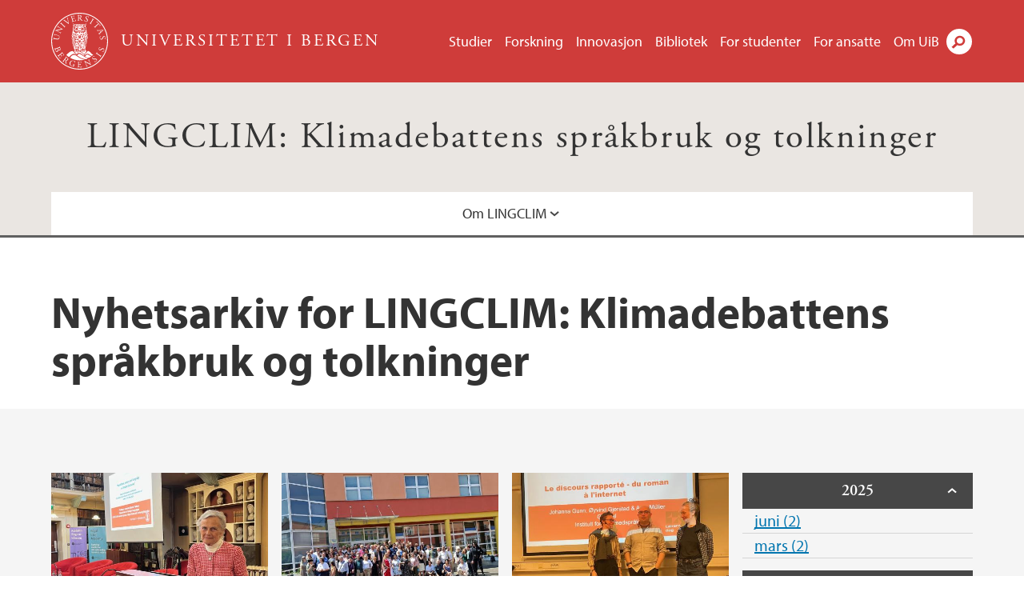

--- FILE ---
content_type: text/html; charset=utf-8
request_url: https://www.uib.no/fg/lingclim/nyhetsarkiv
body_size: 10894
content:
<!doctype html>
<html lang="nb" dir="ltr">
  <head>
    <link rel="profile" href="http://www.w3.org/1999/xhtml/vocab">
    <meta http-equiv="X-UA-Compatible" content="IE=edge">
    <meta name="MobileOptimized" content="width">
    <meta name="HandheldFriendly" content="true">
    <meta name="viewport" content="width=device-width">
<meta http-equiv="Content-Type" content="text/html; charset=utf-8" />
<link rel="shortcut icon" href="https://www.uib.no/sites/all/themes/uib/uib_w3/favicon.ico" type="image/vnd.microsoft.icon" />
<meta name="generator" content="Drupal 7 (https://www.drupal.org)" />
<link rel="canonical" href="https://www.uib.no/nb/fg/lingclim/nyhetsarkiv" />
<link rel="shortlink" href="https://www.uib.no/nb/node/31074/news-archive" />
<meta property="og:site_name" content="Universitetet i Bergen" />
<meta property="og:type" content="article" />
<meta property="og:url" content="https://www.uib.no/nb/fg/lingclim/nyhetsarkiv" />
<meta property="og:title" content="Nyhetsarkiv" />
<meta name="twitter:card" content="summary" />
<meta name="twitter:title" content="Nyhetsarkiv" />
    <title>Nyhetsarkiv for LINGCLIM: Klimadebattens språkbruk og tolkninger | Universitetet i Bergen</title>
<link type="text/css" rel="stylesheet" href="https://www.uib.no/sites/w3.uib.no/files/css/css_xE-rWrJf-fncB6ztZfd2huxqgxu4WO-qwma6Xer30m4.css" media="all" />
<link type="text/css" rel="stylesheet" href="https://www.uib.no/sites/w3.uib.no/files/css/css_nyTd1LtyGV4FMxplIMTXUR2pP5xwQtS1bYuhoPSCfb4.css" media="all" />
<link type="text/css" rel="stylesheet" href="https://www.uib.no/sites/w3.uib.no/files/css/css_hFjMpgojz5tLIvTCOXkG5jneFLTaWNX_hakVb3yaMeE.css" media="all" />
<link type="text/css" rel="stylesheet" href="https://www.uib.no/sites/w3.uib.no/files/css/css_3OmOXy6QprOkr48nRgtrypyE0V5QWVpjdpRaJc2Wx-o.css" media="all" />
<link type="text/css" rel="stylesheet" href="https://www.uib.no/sites/w3.uib.no/files/css/css_VVIwC6Oh2S6Yoj-dlw07AnQN33wARXuRRIf8pwRiu2U.css" media="print" />
<script type="text/javascript" src="https://www.uib.no/sites/w3.uib.no/files/js/js_pjM71W4fNn8eBgJgV1oVUUFnjlDTZvUMfj9SBg4sGgk.js"></script>
<script type="text/javascript" src="https://www.uib.no/sites/w3.uib.no/files/js/js_mOx0WHl6cNZI0fqrVldT0Ay6Zv7VRFDm9LexZoNN_NI.js"></script>
<script type="text/javascript">
<!--//--><![CDATA[//><!--
document.createElement( "picture" );
//--><!]]>
</script>
<script type="text/javascript" src="https://www.uib.no/sites/w3.uib.no/files/js/js_GOikDsJOX04Aww72M-XK1hkq4qiL_1XgGsRdkL0XlDo.js"></script>
<script type="text/javascript" src="https://www.uib.no/sites/w3.uib.no/files/js/js_36JebCLoMC3Y_A56Pz19d7fHtwF3mSX9TlZGZc8qWqs.js"></script>
<script type="text/javascript" src="https://www.uib.no/sites/w3.uib.no/files/js/js_gHk2gWJ_Qw_jU2qRiUmSl7d8oly1Cx7lQFrqcp3RXcI.js"></script>
<script type="text/javascript" src="https://www.uib.no/sites/w3.uib.no/files/js/js_KvbHN7b9Zot_iEP_9LELFf-1brlMesDZxnHT2EmkfLk.js"></script>
<script type="text/javascript">
<!--//--><![CDATA[//><!--
      (function($) {
        var current=null;
        $('.page-node-news-archive .content-main-wrapper #block-views-recent-news-block-date-selector ul.views-summary').ready(function(){
          var year=0;
          var open='open';
          $('.page-node-news-archive .content-main-wrapper #block-views-recent-news-block-date-selector ul.views-summary').children().each(function(){
            var text=$(this).text().replace(/\r?\n|\r/g,"");
            var y=text.match(/([^ ]+) ([0-9]{4})(.*)$/);
            var month=y[1];
            var numart=y[3];
            if(y[2] != year){
              year=y[2];
              var li=$('<li></li>').html('<span class="year">' + year + '</span>');
              li.addClass(open);
              open='';
              current=$('<ul></ul>');
              li.append(current);
              $(this).before(li);
              li.click(function(){$(this).toggleClass('open')});
            }
            $(this).children('a').first().text(month+' '+numart);
            var ali=$('<li></li>').append($(this).children('a').first());
            current.append(ali);
            $(this).remove();
          });
        });
      })(jQuery);
//--><!]]>
</script>
<script type="text/javascript" src="//use.typekit.net/yfr2tzw.js"></script>
<script type="text/javascript">
<!--//--><![CDATA[//><!--
try{Typekit.load();}catch(e){}
//--><!]]>
</script>
<script type="text/javascript">
<!--//--><![CDATA[//><!--
jQuery.extend(Drupal.settings, {"basePath":"\/","pathPrefix":"nb\/","setHasJsCookie":0,"ajaxPageState":{"theme":"uib_w3","theme_token":"95B1Nvu1cZTAdl3i56ebYg8GTKrkWvVaqBjbSSB4Mm8","js":{"sites\/all\/modules\/picture\/picturefill\/picturefill.min.js":1,"sites\/all\/modules\/picture\/picture.min.js":1,"https:\/\/www.uib.no\/sites\/w3.uib.no\/files\/google_tag\/uib\/google_tag.script.js":1,"sites\/all\/modules\/jquery_update\/replace\/jquery\/1.12\/jquery.min.js":1,"0":1,"misc\/jquery-extend-3.4.0.js":1,"misc\/jquery-html-prefilter-3.5.0-backport.js":1,"misc\/jquery.once.js":1,"misc\/drupal.js":1,"sites\/all\/modules\/jquery_update\/js\/jquery_browser.js":1,"misc\/form-single-submit.js":1,"misc\/form.js":1,"sites\/all\/modules\/entityreference\/js\/entityreference.js":1,"public:\/\/languages\/nb_HgNVoswgy9lcM2YhyQR9yibqFxF7lKyMjodOJuYe7_0.js":1,"sites\/all\/libraries\/colorbox\/jquery.colorbox-min.js":1,"sites\/all\/libraries\/DOMPurify\/purify.min.js":1,"sites\/all\/modules\/colorbox\/js\/colorbox.js":1,"sites\/all\/modules\/colorbox\/styles\/stockholmsyndrome\/colorbox_style.js":1,"sites\/all\/modules\/colorbox\/js\/colorbox_inline.js":1,"sites\/all\/themes\/uib\/uib_w3\/js\/mobile_menu.js":1,"sites\/all\/themes\/uib\/uib_w3\/js\/sortable.js":1,"sites\/all\/modules\/uib\/uib_search\/js\/uib_search.js":1,"sites\/all\/themes\/uib\/uib_w3\/js\/w3.js":1,"1":1,"\/\/use.typekit.net\/yfr2tzw.js":1,"2":1},"css":{"modules\/system\/system.base.css":1,"modules\/system\/system.menus.css":1,"modules\/system\/system.messages.css":1,"modules\/system\/system.theme.css":1,"modules\/field\/theme\/field.css":1,"modules\/node\/node.css":1,"sites\/all\/modules\/picture\/picture_wysiwyg.css":1,"modules\/user\/user.css":1,"sites\/all\/modules\/views\/css\/views.css":1,"sites\/all\/modules\/colorbox\/styles\/stockholmsyndrome\/colorbox_style.css":1,"sites\/all\/modules\/ctools\/css\/ctools.css":1,"sites\/all\/modules\/panels\/css\/panels.css":1,"modules\/locale\/locale.css":1,"sites\/all\/themes\/uib\/uib_w3\/css\/style.css":1,"sites\/all\/themes\/uib\/uib_w3\/css\/print.css":1}},"colorbox":{"opacity":"0.85","current":"{current} of {total}","previous":"\u00ab Prev","next":"Next \u00bb","close":"Lukk","maxWidth":"98%","maxHeight":"98%","fixed":true,"mobiledetect":true,"mobiledevicewidth":"480px","file_public_path":"\/sites\/w3.uib.no\/files","specificPagesDefaultValue":"admin*\nimagebrowser*\nimg_assist*\nimce*\nnode\/add\/*\nnode\/*\/edit\nprint\/*\nprintpdf\/*\nsystem\/ajax\nsystem\/ajax\/*"},"better_exposed_filters":{"views":{"recent_news":{"displays":{"newsarchive":{"filters":[]},"block_date_selector":{"filters":[]}}}}},"uib_search":{"url":"https:\/\/api.search.uib.no","index":"w3one","uib_search_boost_max":10,"uib_search_boost_min":0.0009765625},"urlIsAjaxTrusted":{"\/nb\/search":true,"https:\/\/www.google.com\/search":true}});
//--><!]]>
</script>
  </head>
  <body class="html not-front not-logged-in no-sidebars page-node page-node- page-node-31074 page-node-news-archive i18n-nb" >
    <div id="skip-link">
      <a href="#main-content" class="element-invisible element-focusable">Hopp til hovedinnhold</a>
    </div>
<noscript aria-hidden="true"><iframe src="https://www.googletagmanager.com/ns.html?id=GTM-KLPBXPW" height="0" width="0" style="display:none;visibility:hidden"></iframe></noscript>
    <div class="header__wrapper">
      <header class="header">
        <a href="/nb" title="Hjem" rel="home" class="logo__link">
          <img src="https://www.uib.no/sites/all/themes/uib/uib_w3/logo.svg" alt="Hjem" class="logo__image" />
        </a>
            <div class="site-name">
            <a href="/nb" title="Hjem" rel="home"><span>Universitetet i Bergen</span></a>
          </div>
    <div class="region region-header">
    <nav class="mobile-menu"><div class="menu-button">Meny</div>
</nav><nav class="global-menu"><ul class="menu"><li class="first leaf menu__item"><a href="https://www.uib.no/studier" title="">Studier</a></li>
<li class="leaf menu__item"><a href="/nb/forskning" title="">Forskning</a></li>
<li class="leaf menu__item"><a href="/nb/innovasjon" title="">Innovasjon</a></li>
<li class="leaf menu__item"><a href="/nb/ub" title="">Bibliotek</a></li>
<li class="leaf menu__item"><a href="https://www.uib.no/forstudenter" title="">For studenter</a></li>
<li class="leaf menu__item"><a href="/nb/foransatte" title="">For ansatte</a></li>
<li class="last leaf menu__item"><a href="/nb/om" title="">Om UiB</a></li>
</ul></nav><div id="block-locale-language" class="block block-locale">

    
  <div class="content">
    <ul class="language-switcher-locale-url"><li class="en first"><a href="/en/node/31074/news-archive" class="language-link" lang="en">English</a></li>
<li class="nb last active"><a href="/nb/fg/lingclim/nyhetsarkiv" class="language-link active" lang="nb">Norsk</a></li>
</ul>  </div>
</div>
<div id="block-uib-search-global-searchform" class="block block-uib-search">
  <div class="content">
    <form class="global-search" action="/nb/search" method="get" id="uib-search-form" accept-charset="UTF-8"><div><div class="lightbox form-wrapper" id="edit-lightbox--2"><div class="topbar-wrapper form-wrapper" id="edit-top--3"><div class="topbar form-wrapper" id="edit-top--4"><div class="spacer form-wrapper" id="edit-spacer--2"></div><div class="top-right form-wrapper" id="edit-right--3"><div class="close-lightbox form-wrapper" id="edit-close--2"><a href="/nb" class="closeme" id="edit-link--4">Lukk</a></div></div></div></div><div class="search-wrapper form-wrapper" id="edit-search--2"><label for="searchfield" class="element-invisible">Søkefelt</label>
<div class="form-item form-type-textfield form-item-searchtext">
 <input class="search-field form-text" name="qq" autocomplete="off" placeholder="Søk på uib.no" data-placeholder="Søk etter personer" id="searchfield" type="text" value=" " size="60" maxlength="128" />
</div>
<input type="submit" id="edit-submit--2" name="op" value="Søk" class="form-submit" /></div><fieldset class="right-selector form-wrapper" id="edit-right--4"><legend><span class="fieldset-legend">Filtrer på innhold</span></legend><div class="fieldset-wrapper"><div class="form-item form-type-checkboxes form-item-filters">
 <div id="search-filter-checkboxes" class="form-checkboxes"><div class="form-item form-type-checkbox form-item-filters-everything">
 <input name="uib_search_filters[]" type="checkbox" id="edit-filters-everything--2" value="everything" checked="checked" class="form-checkbox" />  <label class="option" for="edit-filters-everything--2">Alt innhold </label>

</div>
<div class="form-item form-type-checkbox form-item-filters-news">
 <input name="uib_search_filters[]" type="checkbox" id="edit-filters-news--2" value="news" class="form-checkbox" />  <label class="option" for="edit-filters-news--2">Nyheter </label>

</div>
<div class="form-item form-type-checkbox form-item-filters-study">
 <input name="uib_search_filters[]" type="checkbox" id="edit-filters-study--2" value="study" class="form-checkbox" />  <label class="option" for="edit-filters-study--2">Studier </label>

</div>
<div class="form-item form-type-checkbox form-item-filters-event">
 <input name="uib_search_filters[]" type="checkbox" id="edit-filters-event--2" value="event" class="form-checkbox" />  <label class="option" for="edit-filters-event--2">Arrangementer </label>

</div>
<div class="form-item form-type-checkbox form-item-filters-user">
 <input name="uib_search_filters[]" type="checkbox" id="edit-filters-user--2" value="user" class="form-checkbox" />  <label class="option" for="edit-filters-user--2">Personer </label>

</div>
<div class="form-item form-type-checkbox form-item-filters-employee-area">
 <input name="uib_search_filters[]" type="checkbox" id="edit-filters-employee-area--2" value="employee_area" class="form-checkbox" />  <label class="option" for="edit-filters-employee-area--2">Ansattsider </label>

</div>
</div>
<div class="description">Choose what results to return</div>
</div>
</div></fieldset>
<div class="results-wrapper form-wrapper" id="edit-results-wrapper--2"><div class="results form-wrapper" id="edit-results--2"><span class="results-bottom-anchor"></span>
</div></div></div><input type="hidden" name="form_build_id" value="form-YCsn58sYDrm5fX-8nKhVr3U5-UtlnsPcT6QrcN1JWaQ" />
<input type="hidden" name="form_id" value="uib_search__form" />
</div></form><form name="noscriptform" action="https://www.google.com/search" method="get" id="uib-search-noscript-form" accept-charset="UTF-8"><div><input class="search-button" type="submit" value="Søk" /><input name="as_sitesearch" value="uib.no" type="hidden" />
<input type="hidden" name="form_build_id" value="form-zIrN3tdXxFh_ZtTmme3XXJxmm7HHaLieYMEiuq-7To4" />
<input type="hidden" name="form_id" value="uib_search__noscript_form" />
</div></form>  </div>
</div>
  </div>
      </header>
      <nav class="mobile_dropdown">
        <nav class="global-mobile-menu mobile noscript"><ul class="menu"><li class="first leaf menu__item"><a href="https://www.uib.no/studier" title="">Studier</a></li>
<li class="leaf menu__item"><a href="/nb/forskning" title="">Forskning</a></li>
<li class="leaf menu__item"><a href="/nb/innovasjon" title="">Innovasjon</a></li>
<li class="leaf menu__item"><a href="/nb/ub" title="">Bibliotek</a></li>
<li class="leaf menu__item"><a href="https://www.uib.no/forstudenter" title="">For studenter</a></li>
<li class="leaf menu__item"><a href="/nb/foransatte" title="">For ansatte</a></li>
<li class="last leaf menu__item"><a href="/nb/om" title="">Om UiB</a></li>
</ul></nav>      </nav>
    </div>
    <div class="subheader__wrapper">
    <span class="subheader__content" role="complementary"><a href="/nb/fg/lingclim">LINGCLIM: Klimadebattens språkbruk og tolkninger</a></span><nav class="mobile_area mobile_dropdown"><div class="area-mobile-menu"><ul class="menu"><li class="first expanded menu__item"><a href="#" title="">Om LINGCLIM</a><ul class="menu"><li class="first leaf"><a href="/nb/fg/lingclim/nyhetsarkiv" title="" class="active">Nyheter fra LINGCLIM </a></li>
<li class="last leaf"><a href="/nb/hf/140722/klimafortellinger" title="">Utdanning</a></li>
</ul></li>
</ul></div></nav>        </div>
    <nav id="main-menu">
<ul class="menu"><li class="first expanded menu__item"><a href="#" title="">Om LINGCLIM</a><ul class="menu"><li class="first leaf"><a href="/nb/fg/lingclim/nyhetsarkiv" title="" class="active">Nyheter fra LINGCLIM </a></li>
<li class="last leaf"><a href="/nb/hf/140722/klimafortellinger" title="">Utdanning</a></li>
</ul></li>
</ul>    </nav>
    <main>
      <a id="main-content"></a>
      <div class="tabs"></div>
      <div class="content-top-wrapper">
        <div class="content-top">
          <div class="uib_breadcrumb"><nav class="breadcrumb" role="navigation"><ol></ol></nav></div>
<h1>Nyhetsarkiv for LINGCLIM: Klimadebattens språkbruk og tolkninger</h1>
        </div>
      </div>
      <div class="content-main-wrapper">
  <div class="region region-content">
    <div id="block-system-main" class="block block-system">

    
  <div class="content">
    <div class="view view-recent-news view-id-recent_news view-display-id-newsarchive view-dom-id-690a84aad08951f3d9822aaf686772fe">
        
  
  
      <div class="view-content">
        <div class="views-row views-row-1 views-row-odd views-row-first">
      
  <div class="views-field views-field-nothing">        <span class="field-content"><a href="https://www.uib.no/nb/fg/lingclim/178802/professor-emerita-kjersti-fl%C3%B8ttum-med-keynote-p%C3%A5-royal-irish-academy-dublin"><div id="file-221642" class="file file-image file-image-jpeg">

   
  <div class="content">
      <img src="https://www.uib.no/sites/w3.uib.no/files/styles/wide_thumbnail/public/media/20250527_ria_1_0.jpg?itok=OMLT6_9r" width="531" height="375" alt="Kjersti Fløttum ved Royal Irish Academy i Dublin. " title="" />    </div>

  
</div>
</a></span>  </div>  
  <div class="views-field views-field-title">        <span class="field-content"><a href="/nb/fg/lingclim/178802/professor-emerita-kjersti-fl%C3%B8ttum-med-keynote-p%C3%A5-royal-irish-academy-dublin">Professor emerita Kjersti Fløttum med keynote på Royal Irish Academy, Dublin (27.06.2025)</a></span>  </div>  
  <div class="views-field views-field-field-uib-lead">        <div class="field-content">Hva kan humanistiske fag bidra med i vår forståelse av klimakrisen?</div>  </div>  </div>
  <div class="views-row views-row-2 views-row-even">
      
  <div class="views-field views-field-nothing">        <span class="field-content"><a href="https://www.uib.no/nb/fg/lingclim/178800/emil-perron-med-en-presentasjon-p%C3%A5-den-18-internasjonale-konferansen-om"><div id="file-221639" class="file file-image file-image-jpeg">

   
  <div class="content">
      <img src="https://www.uib.no/sites/w3.uib.no/files/styles/wide_thumbnail/public/media/513216911_10171615717415301_2100797189352490821_n_0.jpg?itok=wfb3Aonh" width="531" height="375" alt="Gruppebilde fra ICPP 2025. " title="" />    </div>

  
</div>
</a></span>  </div>  
  <div class="views-field views-field-title">        <span class="field-content"><a href="/nb/fg/lingclim/178800/emil-perron-med-en-presentasjon-p%C3%A5-den-18-internasjonale-konferansen-om">Emil Perron med en presentasjon på den 18. internasjonale konferansen om filosofisk praksis (27.06.2025)</a></span>  </div>  
  <div class="views-field views-field-field-uib-lead">        <div class="field-content">I midten av juni deltok doktorgradsstipendiat Emil Perron med en presentasjon på den 18. internasjonale konferansen om filosofisk praksis, denne gangen i Zagreb, Kroatia.</div>  </div>  </div>
  <div class="views-row views-row-3 views-row-odd">
      
  <div class="views-field views-field-nothing">        <span class="field-content"><a href="https://www.uib.no/nb/fg/lingclim/177114/l%C3%A6rernes-dag-2025-fransk-forskning-formidlet"><div id="file-219058" class="file file-image file-image-jpeg">

   
  <div class="content">
      <img src="https://www.uib.no/sites/w3.uib.no/files/styles/wide_thumbnail/public/media/20250131_laerernes_dag_uib.jpg?itok=xDdzQhHD" width="531" height="375" alt="Johanna Gunn, Øyvind Gjerstad, Anje Müller Gjesdal " title="" />    </div>

  
</div>
</a></span>  </div>  
  <div class="views-field views-field-title">        <span class="field-content"><a href="/nb/fg/lingclim/177114/l%C3%A6rernes-dag-2025-fransk-forskning-formidlet">Lærernes dag 2025: Fransk forskning formidlet  (20.03.2025)</a></span>  </div>  
  <div class="views-field views-field-field-uib-lead">        <div class="field-content">Lærernes dag ble i år igjen arrangert ved Universitetet i Bergen. Fransk forskning ble formidlet av flere ansatte ved fransk, IF.</div>  </div>  </div>
  <div class="views-row views-row-4 views-row-even">
      
  <div class="views-field views-field-nothing">        <span class="field-content"><a href="https://www.uib.no/nb/fg/lingclim/177111/konferanse-i-nice-frankrike-kjersti-fl%C3%B8ttum-med-keynote"><div id="file-219053" class="file file-image file-image-jpeg">

   
  <div class="content">
      <img src="https://www.uib.no/sites/w3.uib.no/files/styles/wide_thumbnail/public/media/3_1_nice_kaffe.jpg?itok=PBpRLyQO" width="531" height="375" alt="Professor Céline Poudat, leder av konferansen professor Christophe Charlier fra Académie d’excellence &quot;Homme, idées et milieux&quot;" title="" />    </div>

  
</div>
</a></span>  </div>  
  <div class="views-field views-field-title">        <span class="field-content"><a href="/nb/fg/lingclim/177111/konferanse-i-nice-frankrike-kjersti-fl%C3%B8ttum-med-keynote">Konferanse i Nice, Frankrike: Kjersti Fløttum med keynote  (20.03.2025)</a></span>  </div>  
  <div class="views-field views-field-field-uib-lead">        <div class="field-content">Nice, Frankrike, var i desember 2024 møteplass for forskere i anledning forskningskonferansen « Enjeux socio-environnementaux et territoires ».</div>  </div>  </div>
  <div class="views-row views-row-5 views-row-odd">
      
  <div class="views-field views-field-nothing">        <span class="field-content"><a href="https://www.uib.no/nb/fg/lingclim/174061/klima-fr%C3%A5-alle-kanter"><div id="file-214632" class="file file-image file-image-jpeg">

   
  <div class="content">
      <img src="https://www.uib.no/sites/w3.uib.no/files/styles/wide_thumbnail/public/media/20240924_kulturhuset_klimafraallekanter.jpg?itok=5xfRKuno" width="531" height="375" alt="Paneldebatt " title="" />    </div>

  
</div>
</a></span>  </div>  
  <div class="views-field views-field-title">        <span class="field-content"><a href="/nb/fg/lingclim/174061/klima-fr%C3%A5-alle-kanter">&quot;Klima frå alle kanter&quot;  (09.11.2024)</a></span>  </div>  
  <div class="views-field views-field-field-uib-lead">        <div class="field-content">Kulturhuset i Bergen tok imot klima frå alle kanter.</div>  </div>  </div>
  <div class="views-row views-row-6 views-row-even">
      
  <div class="views-field views-field-nothing">        <span class="field-content"><a href="https://www.uib.no/nb/fg/lingclim/174059/lingclim-forskere-p%C3%A5-konferanse-i-nice"><div id="file-214630" class="file file-image file-image-jpeg">

   
  <div class="content">
      <img src="https://www.uib.no/sites/w3.uib.no/files/styles/wide_thumbnail/public/media/nice_2.jpg?itok=48nnw7Sc" width="531" height="375" alt="Anje Müller Gjesdal, Johanna Gunn, Øyvind Gjerstad og Kjersti Fløttum" title="" />    </div>

  
</div>
</a></span>  </div>  
  <div class="views-field views-field-title">        <span class="field-content"><a href="/nb/fg/lingclim/174059/lingclim-forskere-p%C3%A5-konferanse-i-nice">LINGCLIM-forskere på konferanse i Nice  (09.11.2024)</a></span>  </div>  
  <div class="views-field views-field-field-uib-lead">        <div class="field-content">Flere LINGCLIM-forskere deltok på konferanse i Nice 4. september 2024</div>  </div>  </div>
  <div class="views-row views-row-7 views-row-odd">
      
  <div class="views-field views-field-nothing">        <span class="field-content"><a href="https://www.uib.no/nb/fg/lingclim/174057/lingclim-deltakelse-p%C3%A5-xxiie-congr%C3%A8s-des-romanistes-scandinaves"><div id="file-214626" class="file file-image file-image-jpeg">

   
  <div class="content">
      <img src="https://www.uib.no/sites/w3.uib.no/files/styles/wide_thumbnail/public/media/rom24_samlet_bilde.jpg?itok=-jcB7rlM" width="531" height="375" alt="Fellesbilde" title="" />    </div>

  
</div>
</a></span>  </div>  
  <div class="views-field views-field-title">        <span class="field-content"><a href="/nb/fg/lingclim/174057/lingclim-deltakelse-p%C3%A5-xxiie-congr%C3%A8s-des-romanistes-scandinaves">LINGCLIM-deltakelse på XXIIe Congrès des Romanistes Scandinaves (09.11.2024)</a></span>  </div>  
  <div class="views-field views-field-field-uib-lead">        <div class="field-content">Flere forskere fra LINGCLIM-gruppen deltok på XXIIe Congrès des Romanistes Scandinaves i Finland.</div>  </div>  </div>
  <div class="views-row views-row-8 views-row-even">
      
  <div class="views-field views-field-nothing">        <span class="field-content"><a href="https://www.uib.no/nb/fg/lingclim/172221/orienteringsm%C3%B8te-om-emnet-klima-og-naturfortellinger-klima200"><div id="file-211551" class="file file-image file-image-jpeg">

   
  <div class="content">
      <img src="https://www.uib.no/sites/w3.uib.no/files/styles/wide_thumbnail/public/media/stor_med_graes_riktig.jpg?itok=5avNcK_l" width="531" height="375" alt="Illustrasjon ved Signe Wohlfeil. " title="" />    </div>

  
</div>
</a></span>  </div>  
  <div class="views-field views-field-title">        <span class="field-content"><a href="/nb/fg/lingclim/172221/orienteringsm%C3%B8te-om-emnet-klima-og-naturfortellinger-klima200">Orienteringsmøte om emnet Klima- og naturfortellinger (KLIMA200) (16.08.2024)</a></span>  </div>  
  <div class="views-field views-field-field-uib-lead">        <div class="field-content">Er du interessert i klimaspørsmålet og hvordan vi snakker om naturen? Vil du lære mer om hvordan klimaendringene og naturen blir fremstilt og hvordan vi tolker ulike fortellinger? På orienteringsmøtet 19. august får du vite mer om emnet, møte forelesere og du kan spørre om det du lurer på.</div>  </div>  </div>
  <div class="views-row views-row-9 views-row-odd">
      
  <div class="views-field views-field-nothing">        <span class="field-content"><a href="https://www.uib.no/nb/fg/lingclim/171552/emil-perron-med-presentasjon-om-montaigne-p%C3%A5-konferanse-i-bordeaux"><div id="file-210659" class="file file-image file-image-jpeg">

   
  <div class="content">
      <img src="https://www.uib.no/sites/w3.uib.no/files/styles/wide_thumbnail/public/media/448753565_10168819710315301_180407116604688739_n.jpg?itok=Xwux9-AI" width="531" height="375" alt="Musée d&#039;Aquitaine" title="" />    </div>

  
</div>
</a></span>  </div>  
  <div class="views-field views-field-title">        <span class="field-content"><a href="/nb/fg/lingclim/171552/emil-perron-med-presentasjon-om-montaigne-p%C3%A5-konferanse-i-bordeaux">Emil Perron med presentasjon om Montaigne på konferanse i Bordeaux  (21.06.2024)</a></span>  </div>  
  <div class="views-field views-field-field-uib-lead">        <div class="field-content">Bordeaux som sentrum for forskning på den franske filosofen Michel de Montaigne og kunnskap og vitenskap på Montaignes tid.</div>  </div>  </div>
  <div class="views-row views-row-10 views-row-even">
      
  <div class="views-field views-field-nothing">        <span class="field-content"><a href="https://www.uib.no/nb/fg/lingclim/171511/kjersti-fl%C3%B8ttum-med-foredrag-p%C3%A5-avslutningskonferanse-i-klimaforskning"><div id="file-210601" class="file file-image file-image-jpeg">

   
  <div class="content">
      <img src="https://www.uib.no/sites/w3.uib.no/files/styles/wide_thumbnail/public/media/lln_2.jpg?itok=EFJorsM8" width="531" height="375" alt="Professor Élodie Vargas og professor emerita Kjersti Fløttum. " title="" />    </div>

  
</div>
</a></span>  </div>  
  <div class="views-field views-field-title">        <span class="field-content"><a href="/nb/fg/lingclim/171511/kjersti-fl%C3%B8ttum-med-foredrag-p%C3%A5-avslutningskonferanse-i-klimaforskning">Kjersti Fløttum med foredrag på avslutningskonferanse i klimaforskning (20.06.2024)</a></span>  </div>  
  <div class="views-field views-field-field-uib-lead">        <div class="field-content">Det paneuropeiske samarbeidsprosjektet "202cm" ble avsluttet med en internasjonal konferanse i Louvain-la-Neuve, Belgia.</div>  </div>  </div>
  <div class="views-row views-row-11 views-row-odd">
      
  <div class="views-field views-field-nothing">        <span class="field-content"><a href="https://www.uib.no/nb/fg/lingclim/170495/kjersti-fl%C3%B8ttum-i-panelsamtale-p%C3%A5-klimafestivalen-varmere-v%C3%A5tere-villere"><div id="file-208785" class="file file-image file-image-jpeg">

   
  <div class="content">
      <img src="https://www.uib.no/sites/w3.uib.no/files/styles/wide_thumbnail/public/media/20240313_vvv_4.jpg?itok=lQE_rmNL" width="531" height="375" alt="Professor Kjersti Fløttum i panelsamtale. " title="" />    </div>

  
</div>
</a></span>  </div>  
  <div class="views-field views-field-title">        <span class="field-content"><a href="/nb/fg/lingclim/170495/kjersti-fl%C3%B8ttum-i-panelsamtale-p%C3%A5-klimafestivalen-varmere-v%C3%A5tere-villere">Kjersti Fløttum i panelsamtale på klimafestivalen Varmere, Våtere, Villere (06.05.2024)</a></span>  </div>  
  <div class="views-field views-field-field-uib-lead">        <div class="field-content">Den årlige klimafestivalen Varmere, Våtere, Villere samlet publikum, forskere, journalister, politikere og flere til et spekket program over flere dager.</div>  </div>  </div>
  <div class="views-row views-row-12 views-row-even">
      
  <div class="views-field views-field-nothing">        <span class="field-content"><a href="https://www.uib.no/nb/fg/lingclim/170330/salongen-en-samtale-mellom-%C3%B8yvind-aase-og-emil-perron-om-filosof-arild-haaland"><div id="file-208453" class="file file-image file-image-jpeg">

   
  <div class="content">
      <img src="https://www.uib.no/sites/w3.uib.no/files/styles/wide_thumbnail/public/media/438903373_10168603110685301_8054164073269500518_n.jpg?itok=H86uJBm8" width="531" height="375" alt="Øyvind Aase og Emil Perron i samtale på Litteraturhuset. " title="" />    </div>

  
</div>
</a></span>  </div>  
  <div class="views-field views-field-title">        <span class="field-content"><a href="/nb/fg/lingclim/170330/salongen-en-samtale-mellom-%C3%B8yvind-aase-og-emil-perron-om-filosof-arild-haaland">Salongen: En samtale mellom Øyvind Aase og Emil Perron om filosof Arild Haaland (26.04.2024)</a></span>  </div>  
  <div class="views-field views-field-field-uib-lead">        <div class="field-content">Torsdag 18. april 2024 møtte doktorgradsstipendiat og redaksjonsmedlem i Salongen - nettidsskrift for filosofi og idéhistorie, Emil Perron, forfatter Øyvind Aase på Litteraturhuset i Bergen til en samtale om filosofen Arild Haaland. </div>  </div>  </div>
  <div class="views-row views-row-13 views-row-odd">
      
  <div class="views-field views-field-nothing">        <span class="field-content"><a href="https://www.uib.no/nb/fg/lingclim/170327/om-haiti-politikk-og-litteratur-p%C3%A5-fransk-en-livsberetning-ved-emil-perron"><div id="file-208452" class="file file-image file-image-jpeg">

   
  <div class="content">
      <img src="https://www.uib.no/sites/w3.uib.no/files/styles/wide_thumbnail/public/media/5._haiti_4_port-au-prince_2010_perron_0.jpg?itok=Qg5srN_M" width="531" height="375" alt="Port-au-Prince ved solnedgang. " title="" />    </div>

  
</div>
</a></span>  </div>  
  <div class="views-field views-field-title">        <span class="field-content"><a href="/nb/fg/lingclim/170327/om-haiti-politikk-og-litteratur-p%C3%A5-fransk-en-livsberetning-ved-emil-perron">Om Haiti, politikk og litteratur på fransk: en livsberetning ved Emil Perron (26.04.2024)</a></span>  </div>  
  <div class="views-field views-field-field-uib-lead">        <div class="field-content">Doktorgradsstipendiat Emil Perrons tekst om sin tid i det karibiske landet Haiti er nå gratis tilgjengelig på nett. Haiti er et land fullt av kunstnerisk rikdom og livsgnist, med en stor litterær arv, men det er også et land som i disse dager går gjennom store prøvelser.</div>  </div>  </div>
  <div class="views-row views-row-14 views-row-even">
      
  <div class="views-field views-field-nothing">        <span class="field-content"><a href="https://www.uib.no/nb/fg/lingclim/170005/filosofisk-uke-samtaler-om-filosofiens-verdi-rolle-og-plass-i-samfunnet"><div id="file-207970" class="file file-image file-image-jpeg">

   
  <div class="content">
      <img src="https://www.uib.no/sites/w3.uib.no/files/styles/wide_thumbnail/public/media/emil_perron_bilde.jpeg?itok=4xjntttz" width="531" height="375" alt="Filosof og doktorgradsstipendiat Emil Perron. " title="" />    </div>

  
</div>
</a></span>  </div>  
  <div class="views-field views-field-title">        <span class="field-content"><a href="/nb/fg/lingclim/170005/filosofisk-uke-samtaler-om-filosofiens-verdi-rolle-og-plass-i-samfunnet">Filosofisk uke: Samtaler om filosofiens verdi, rolle og plass i samfunnet (16.04.2024)</a></span>  </div>  
  <div class="views-field views-field-field-uib-lead">        <div class="field-content">“Filosofisk uke” ga rom for samtaler og refleksjon om filosofi og arbeidsmuligheter, livsrelevans og samfunnsrelevans.</div>  </div>  </div>
  <div class="views-row views-row-15 views-row-odd">
      
  <div class="views-field views-field-nothing">        <span class="field-content"><a href="https://www.uib.no/nb/fg/lingclim/170004/forskningsformidling-kommunenes-klimanettverk-i-hordaland"><div id="file-207968" class="file file-image file-image-jpeg">

   
  <div class="content">
      <img src="https://www.uib.no/sites/w3.uib.no/files/styles/wide_thumbnail/public/media/img_3294.jpg?itok=syhUHKuZ" width="531" height="375" alt="Professor emerita Kjersti Fløttum og doktorgradsstipendiat Emil Perron " title="" />    </div>

  
</div>
</a></span>  </div>  
  <div class="views-field views-field-title">        <span class="field-content"><a href="/nb/fg/lingclim/170004/forskningsformidling-kommunenes-klimanettverk-i-hordaland">Forskningsformidling for kommunenes klimanettverk i Hordaland (16.04.2024)</a></span>  </div>  
  <div class="views-field views-field-field-uib-lead">        <div class="field-content">Hva motiverer folk til å ta klimavennlig valg?</div>  </div>  </div>
  <div class="views-row views-row-16 views-row-even">
      
  <div class="views-field views-field-nothing">        <span class="field-content"><a href="https://www.uib.no/nb/fg/lingclim/170001/forskningsformidling-kommunenes-klimanettverk-i-sogn-og-fjordane"><div id="file-207966" class="file file-image file-image-png">

   
  <div class="content">
      <img src="https://www.uib.no/sites/w3.uib.no/files/styles/wide_thumbnail/public/media/klimanettverk_vestland.png?itok=nMADxOYn" width="531" height="375" alt="Kjersti Fløttum og Øyvind Gjerstad. " title="" />    </div>

  
</div>
</a></span>  </div>  
  <div class="views-field views-field-title">        <span class="field-content"><a href="/nb/fg/lingclim/170001/forskningsformidling-kommunenes-klimanettverk-i-sogn-og-fjordane">Forskningsformidling for kommunenes klimanettverk i Sogn og Fjordane (16.04.2024)</a></span>  </div>  
  <div class="views-field views-field-field-uib-lead">        <div class="field-content">Hva motiverer folk til å ta klimavennlig valg?</div>  </div>  </div>
  <div class="views-row views-row-17 views-row-odd">
      
  <div class="views-field views-field-nothing">        <span class="field-content"><a href="https://www.uib.no/nb/fg/lingclim/167579/tre-publikasjoner-p%C3%A5-tre-dager-climlife"><div id="file-203757" class="file file-image file-image-jpeg">

   
  <div class="content">
      <img src="https://www.uib.no/sites/w3.uib.no/files/styles/wide_thumbnail/public/media/416019357_6986466658141439_8242318359433871982_n.jpeg?itok=-Vs-BV17" width="531" height="375" alt="Forside av ny publikasjon om ungdom og klimaendringer. " title="" />    </div>

  
</div>
</a></span>  </div>  
  <div class="views-field views-field-title">        <span class="field-content"><a href="/nb/fg/lingclim/167579/tre-publikasjoner-p%C3%A5-tre-dager-climlife">Tre publikasjoner på tre dager for CLIMLIFE (12.01.2024)</a></span>  </div>  
  <div class="views-field views-field-field-uib-lead">        <div class="field-content">CLIMLIFE startet det nye året 2024 med hele tre publikasjoner på tre dager.</div>  </div>  </div>
  <div class="views-row views-row-18 views-row-even views-row-last">
      
  <div class="views-field views-field-nothing">        <span class="field-content"><a href="https://www.uib.no/nb/fg/lingclim/167081/prof-emerita-kjersti-fl%C3%B8ttum-tildelt-den-nasjonale-fortjenstorden-av-frankrike"><div id="file-203017" class="file file-image file-image-jpeg">

   
  <div class="content">
      <img src="https://www.uib.no/sites/w3.uib.no/files/styles/wide_thumbnail/public/media/406576880_730321442458376_7900245463250871140_n.jpeg?itok=pQU9cfcD" width="531" height="375" alt="Kjersti Fløttum og Frankrikes ambassadør til Norge Florence Robine. " title="" />    </div>

  
</div>
</a></span>  </div>  
  <div class="views-field views-field-title">        <span class="field-content"><a href="/nb/fg/lingclim/167081/prof-emerita-kjersti-fl%C3%B8ttum-tildelt-den-nasjonale-fortjenstorden-av-frankrike">Prof. emerita Kjersti Fløttum tildelt Den nasjonale fortjenstorden av Frankrike  (18.12.2023)</a></span>  </div>  
  <div class="views-field views-field-field-uib-lead">        <div class="field-content">Professor emerita Kjersti Fløttum ble 28. november 2023 tildelt Den franske fortjenstorden (Ordre national du Mérite) for sitt mangeårige arbeid med å fremme det bilaterale forholdet mellom Frankrike og Norge, sitt virke som professor i fransk og forsker ved Institutt for fremmedspråk ved Universitetet i Bergen og sin rolle som visekonsul for Frankrike i Bergen.</div>  </div>  </div>
    </div>
  
      <h2 class="element-invisible">Sider</h2><div class="item-list"><ul class="pager"><li class="pager-current first">1</li>
<li class="pager-item"><a title="Gå til side 2" href="/nb/fg/lingclim/nyhetsarkiv?page=1">2</a></li>
<li class="pager-item"><a title="Gå til side 3" href="/nb/fg/lingclim/nyhetsarkiv?page=2">3</a></li>
<li class="pager-item"><a title="Gå til side 4" href="/nb/fg/lingclim/nyhetsarkiv?page=3">4</a></li>
<li class="pager-item"><a title="Gå til side 5" href="/nb/fg/lingclim/nyhetsarkiv?page=4">5</a></li>
<li class="pager-next"><a title="Gå til neste side" href="/nb/fg/lingclim/nyhetsarkiv?page=1">neste ›</a></li>
<li class="pager-last last"><a title="Gå til den siste siden" href="/nb/fg/lingclim/nyhetsarkiv?page=4">siste »</a></li>
</ul></div>  
  
  
  
  
</div>  </div>
</div>
<div id="block-views-recent-news-block-date-selector" class="block block-views">

    
  <div class="content">
    <div class="view view-recent-news view-id-recent_news view-display-id-block_date_selector view-dom-id-a58debfdb8f706984d3abad9c136e58e">
        
  
  
      <div class="view-content">
      <div class="item-list">
  <ul class="views-summary">
      <li><a href="/nb/node/31074/news-archive/202506">juni 2025</a>
              (2)
          </li>
      <li><a href="/nb/node/31074/news-archive/202503">mars 2025</a>
              (2)
          </li>
      <li><a href="/nb/node/31074/news-archive/202411">november 2024</a>
              (3)
          </li>
      <li><a href="/nb/node/31074/news-archive/202408">august 2024</a>
              (1)
          </li>
      <li><a href="/nb/node/31074/news-archive/202406">juni 2024</a>
              (2)
          </li>
      <li><a href="/nb/node/31074/news-archive/202405">mai 2024</a>
              (1)
          </li>
      <li><a href="/nb/node/31074/news-archive/202404">april 2024</a>
              (5)
          </li>
      <li><a href="/nb/node/31074/news-archive/202401">januar 2024</a>
              (1)
          </li>
      <li><a href="/nb/node/31074/news-archive/202312">desember 2023</a>
              (1)
          </li>
      <li><a href="/nb/node/31074/news-archive/202311">november 2023</a>
              (1)
          </li>
      <li><a href="/nb/node/31074/news-archive/202309">september 2023</a>
              (2)
          </li>
      <li><a href="/nb/node/31074/news-archive/202306">juni 2023</a>
              (3)
          </li>
      <li><a href="/nb/node/31074/news-archive/202305">mai 2023</a>
              (4)
          </li>
      <li><a href="/nb/node/31074/news-archive/202304">april 2023</a>
              (1)
          </li>
      <li><a href="/nb/node/31074/news-archive/202302">februar 2023</a>
              (3)
          </li>
      <li><a href="/nb/node/31074/news-archive/202301">januar 2023</a>
              (1)
          </li>
      <li><a href="/nb/node/31074/news-archive/202211">november 2022</a>
              (4)
          </li>
      <li><a href="/nb/node/31074/news-archive/202209">september 2022</a>
              (4)
          </li>
      <li><a href="/nb/node/31074/news-archive/202206">juni 2022</a>
              (2)
          </li>
      <li><a href="/nb/node/31074/news-archive/202205">mai 2022</a>
              (1)
          </li>
      <li><a href="/nb/node/31074/news-archive/202204">april 2022</a>
              (3)
          </li>
      <li><a href="/nb/node/31074/news-archive/202203">mars 2022</a>
              (5)
          </li>
      <li><a href="/nb/node/31074/news-archive/202202">februar 2022</a>
              (3)
          </li>
      <li><a href="/nb/node/31074/news-archive/202201">januar 2022</a>
              (5)
          </li>
      <li><a href="/nb/node/31074/news-archive/202112">desember 2021</a>
              (1)
          </li>
      <li><a href="/nb/node/31074/news-archive/202111">november 2021</a>
              (2)
          </li>
      <li><a href="/nb/node/31074/news-archive/202109">september 2021</a>
              (5)
          </li>
      <li><a href="/nb/node/31074/news-archive/202108">august 2021</a>
              (2)
          </li>
      <li><a href="/nb/node/31074/news-archive/202107">juli 2021</a>
              (1)
          </li>
      <li><a href="/nb/node/31074/news-archive/202106">juni 2021</a>
              (2)
          </li>
      <li><a href="/nb/node/31074/news-archive/202105">mai 2021</a>
              (1)
          </li>
      <li><a href="/nb/node/31074/news-archive/202103">mars 2021</a>
              (1)
          </li>
      <li><a href="/nb/node/31074/news-archive/202101">januar 2021</a>
              (4)
          </li>
      <li><a href="/nb/node/31074/news-archive/202012">desember 2020</a>
              (1)
          </li>
      <li><a href="/nb/node/31074/news-archive/202011">november 2020</a>
              (1)
          </li>
      <li><a href="/nb/node/31074/news-archive/202010">oktober 2020</a>
              (1)
          </li>
      <li><a href="/nb/node/31074/news-archive/202004">april 2020</a>
              (1)
          </li>
      <li><a href="/nb/node/31074/news-archive/201909">september 2019</a>
              (2)
          </li>
      <li><a href="/nb/node/31074/news-archive/201610">oktober 2016</a>
              (1)
          </li>
      <li><a href="/nb/node/31074/news-archive/201603">mars 2016</a>
              (1)
          </li>
      <li><a href="/nb/node/31074/news-archive/201410">oktober 2014</a>
              (1)
          </li>
    </ul>
</div>
    </div>
  
  
  
  
  
  
</div>  </div>
</div>
  </div>
      </div>
    </main>
    <footer>
        <div class="footer-wrapper mobile_area">
          <nav class="main-menu__expanded">
<ul class="menu"><li class="first expanded menu__item"><a href="#" title="">Om LINGCLIM</a><ul class="menu"><li class="first leaf"><a href="/nb/fg/lingclim/nyhetsarkiv" title="" class="active">Nyheter fra LINGCLIM </a></li>
<li class="last leaf"><a href="/nb/hf/140722/klimafortellinger" title="">Utdanning</a></li>
</ul></li>
</ul>          </nav>
          <div class="footer">
<div id="block-uib-area-colophon-2" class="block block-uib-area">

    
  <div class="content">
    <div class="contact"><span>Kontakt oss</span>
<a href="mailto:post@if.uib.no">post@if.uib.no</a><span>+47 55 58 23 40</span>
<span>Universitetet i Bergen<br>Institutt for fremmedspråk<br>Postboks 7805<br>5020 BERGEN</span>
</div><div class="visit"><span>Besøk oss</span>
<span>Sydnesplassen 7<br>5007 Bergen</span>
<span><a href="/nb/fg/lingclim/kart">Se områdekart</a></span></div>  </div>
</div>
<div class="field field-name-field-uib-social-media field-type-text field-label-above field-wrapper">
      <span class="field-label">Følg oss</span>
    <div class="field-items">
          <div class="field-item even"><a href="https://twitter.com/kflottum" class="icons-social-twitter" title="Følg oss på Twitter" onClick="ga(&#039;send&#039;, {&#039;hitType&#039;:&#039;twitter&#039;, &#039;eventCategory&#039;:&#039;SocialMediaButtons&#039;, &#039;eventAction&#039;:&#039;Follow&#039;, &#039;eventLabel&#039;:&#039;node/31074/news-archive&#039;})">twitter</a></div>
      </div>
</div>
          </div>
        </div>
        <div class="footer-bottom-wrapper">
          <div class="footer-bottom">
<div id="block-uib-area-bottom-links" class="block block-uib-area">

    
  <div class="content">
    <div class="item-list"><ul><li class="first"><a href="/nb/kontakt" class="link-contact-info">Kontakt UiB</a></li>
<li><a href="/nb/om/84775/ledige-stillinger-ved-uib" class="link-vacant-positions">Ledige stillinger</a></li>
<li><a href="/nb/ka/50664/presserom" class="link-press">Presse</a></li>
<li><a href="/nb/ka/50897/informasjonskapsler-og-personvern" class="link-info-cookies">Om informasjonskapsler</a></li>
<li><a href="/nb/personvern/118933/personvernerkl%C3%A6ring-universitetet-i-bergen" class="link-privacy">Personvern</a></li>
<li class="last"><a href="https://www.uib.no/tilgjengelighetserklearing" class="link-accessibility-statement">Tilgjengelighetserklæring</a></li>
</ul></div>  </div>
</div>
          </div>
        </div>
    </footer>
<script type="text/javascript" src="https://www.uib.no/sites/w3.uib.no/files/js/js_7-q4xx5FaXgFWWma9tMCS9Q__822jcg6rhczPisS8LQ.js"></script>
  </body>
</html>
